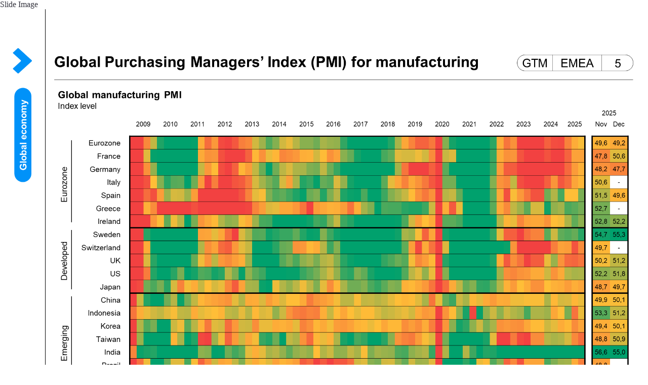

--- FILE ---
content_type: text/html;charset=utf-8
request_url: https://am.jpmorgan.com/dk/en/asset-management/per/insights/market-insights/guide-to-the-markets-new/guide-to-the-markets-slides-europe/global-economy/gtm-ce-pmimanufacturing/
body_size: 922
content:







     
    
<link rel="stylesheet" href="https://cdn.jpmorganfunds.com/etc/designs/jpm-am-aem/clientlib-all/jpm-am-global.min.8804df1244114b20216d9828aa8db542.css" type="text/css">



     
    
<link rel="stylesheet" href="https://cdn.jpmorganfunds.com/etc/designs/jpm-am-aem/clientlib-site.min.97f8b42a72f1fcc123497d0b990cad35.css" type="text/css">





    
	<!--<div<sly data-sly-call=""/>-->


<div class="JP-GTMSlide">
	<h2>Slide Image</h2>
	<img src="https://cdn.jpmorganfunds.com/content/dam/jpm-am-aem/emea/regional/en/insights/market-insights/guide-to-the-markets/ce/standard-slides/Slide5.PNG" alt="Global Purchasing Managers’ Index (PMI) for manufacturing"/>
	
		<h2>Chart Image</h2>
		<img src="https://cdn.jpmorganfunds.com/content/dam/jpm-am-aem/emea/regional/en/insights/market-insights/guide-to-the-markets/ce/widescreen-slides/Slide5.PNG" alt="Global Purchasing Managers’ Index (PMI) for manufacturing"/>
	
	
	<h2>Global Purchasing Managers’ Index (PMI) for manufacturing</h2>
	
	<div class="jp-rft-wrapper jp-gtm__basic-text__module">
		<div class="jp-rft jp__clear">
			<p>
				<p>The Global Purchasing Managers' Index (PMI) is a key metric in assessing a country's economic health. This page looks at the manufacturing sector, by surveying output and employment intentions of manufacturers. A level above 50 indicates economic expansion, while a number below 50 indicates a contracting economy. A 'greener' page signifies a stronger and more synchronised expansion.</p>

			</p>
		</div>
	</div>
</div>


       



       
